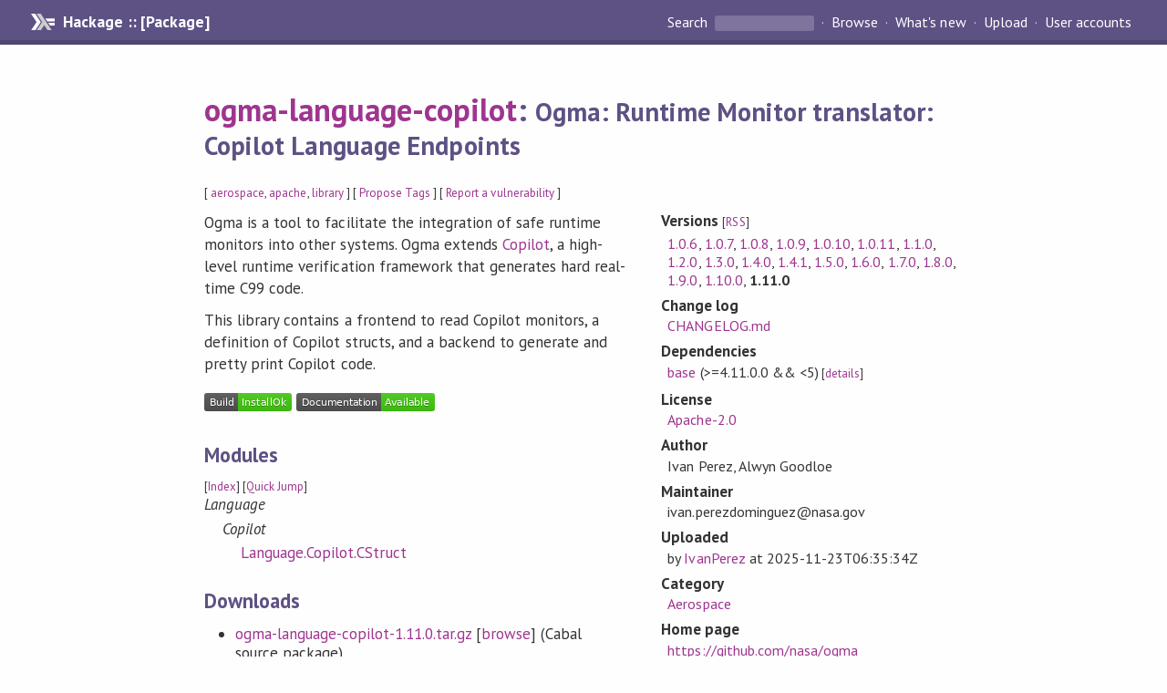

--- FILE ---
content_type: text/html; charset=utf-8
request_url: https://hackage.haskell.org/package/ogma-language-copilot
body_size: 6665
content:
<!DOCTYPE html>
<html>
<head>
    <link href="/package/ogma-language-copilot-1.11.0/docs/quick-jump.css" rel="stylesheet" type="text/css" title="QuickJump" />
  
  <meta name="viewport" content="width=device-width, initial-scale=1">
<link href="https://fonts.googleapis.com/css?family=PT+Sans:400,400i,700" rel="stylesheet">
<link rel="stylesheet" href="/static/hackage.css" type="text/css" />
<link rel="icon" type="image/png" href="/static/favicon.png" />
<link rel="search" type="application/opensearchdescription+xml" title="Hackage" href="/packages/opensearch.xml" />
  <link rel="stylesheet" href="https://cdn.jsdelivr.net/npm/prismjs@1.29.0/themes/prism-solarizedlight.min.css" media="(prefers-color-scheme: light)" />
  <link rel="stylesheet" href="https://cdn.jsdelivr.net/npm/prismjs@1.29.0/themes/prism-tomorrow.min.css" media="(prefers-color-scheme: dark)" />
  <title>
    ogma-language-copilot: Ogma: Runtime Monitor translator: Copilot Language Endpoints
  </title>
  <meta name="twitter:card" content="summary" />
  <meta name="twitter:site" content="@hackage" />
  <meta property="og:url" content="//hackage.haskell.org/package/ogma-language-copilot" />
  <meta property="og:site_name" content="Hackage" />
  <meta property="og:type" content="website">
  <meta property="og:title" content="ogma-language-copilot" />
  <meta property="og:description" content="Ogma: Runtime Monitor translator: Copilot Language Endpoints" />
  
  <link rel="canonical" href="https://hackage.haskell.org/package/ogma-language-copilot" />
  <script src="/static/jquery.min.js"></script>
  <script src="https://cdn.jsdelivr.net/npm/mathjax@3/es5/tex-chtml-full.js" type="text/javascript"></script>
  <base href="//hackage.haskell.org/package/ogma-language-copilot-1.11.0/" />
</head>

<body>
  <div id="page-header">

  <a class="caption" href="/">Hackage :: [Package]</a>

<ul class="links" id="page-menu">

    <li>
      <form action="/packages/search" method="get" class="search">
        <button type="submit">Search&nbsp;</button>
        <input type="text" name="terms" />
      </form>
    </li>

    <li><a href="/packages/browse">Browse</a></li>

    <li><a href="/packages/recent">What's new</a></li>

    <li><a href="/upload">Upload</a></li>

    <li><a href="/accounts">User accounts</a></li>
    

</ul>

</div>

  <div id="content">
    <h1><a href="//hackage.haskell.org/package/ogma-language-copilot">ogma-language-copilot</a>: <small>Ogma: Runtime Monitor translator: Copilot Language Endpoints</small></h1>
    <div style="font-size: small">
      [ <a href="/packages/tag/aerospace">aerospace</a>, <a href="/packages/tag/apache">apache</a>, <a href="/packages/tag/library">library</a> ]
      [ <a href="/package/ogma-language-copilot/tags/edit">Propose Tags</a> ]
      [ <a href="https://github.com/haskell/security-advisories/blob/main/CONTRIBUTING.md">Report a vulnerability</a> ]
    </div>

          
    

    <div id="flex-container">
      <div id="left-pane">

        <div id="description">
                    <p>Ogma is a tool to facilitate the integration of safe runtime monitors into
other systems. Ogma extends
<a href="https://github.com/Copilot-Language/copilot">Copilot</a>, a high-level runtime
verification framework that generates hard real-time C99 code.</p><p>This library contains a frontend to read Copilot monitors, a definition of Copilot
structs, and a backend to generate and pretty print Copilot code.</p>
          
          
        </div>

        <div id="badges" style="margin-top: 20px;">
                          <a href="reports/1">
                <img src="https://img.shields.io/static/v1?label=Build&message=InstallOk&color=success" />
              </a>
            
            
            
                          <img src="https://img.shields.io/static/v1?label=Documentation&message=Available&color=success" />
            
        </div>

        <div id="modules">
          <h2>Modules</h2><p style="font-size: small">[<a href="/package/ogma-language-copilot-1.11.0/docs/doc-index.html">Index</a>] [<a id="quickjump-trigger" href="#">Quick Jump</a>]</p><div id="module-list"><ul class="modules"><li><i>Language</i><ul class="modules"><li><i>Copilot</i><ul class="modules"><li><span class="module"><a href="/package/ogma-language-copilot-1.11.0/docs/Language-Copilot-CStruct.html">Language.Copilot.CStruct</a></span></li></ul></li></ul></li></ul></div>
        </div>

        

        <div id="downloads">
          <h2>Downloads</h2><ul><li><a href="/package/ogma-language-copilot-1.11.0/ogma-language-copilot-1.11.0.tar.gz">ogma-language-copilot-1.11.0.tar.gz</a> [<a href="/package/ogma-language-copilot-1.11.0/src/">browse</a>] (Cabal source package)</li><li><a href="/package/ogma-language-copilot-1.11.0/ogma-language-copilot.cabal">Package description</a> (as included in the package)</li></ul>
        </div>

        <div id="maintainer-corner">
          <h4>Maintainer's Corner</h4>
          <p><a href="/package/ogma-language-copilot/maintainers">Package maintainers</a></p>
          <ul>
            <li>
              <a href="/user/IvanPerez">IvanPerez</a>
            </li>
          </ul>
          <p>For package maintainers and hackage trustees</p>
          <ul>
            <li>
              <a href="//hackage.haskell.org/package/ogma-language-copilot/maintain">
                edit package information
              </a>
            </li>
          </ul>
          <p>Candidates</p>
          <ul>
            <li>
              No Candidates
            </li>
          </ul>
        </div>

      </div><!-- /left-pane -->


      <div id="properties">
        <table class="properties">
          <tbody>

            <tr>
              <th>Versions <span style="font-weight:normal;font-size: small;">[<a href="/package/ogma-language-copilot.rss">RSS</a>]</span></th>
              <td><a href="/package/ogma-language-copilot-1.0.6">1.0.6</a>, <a href="/package/ogma-language-copilot-1.0.7">1.0.7</a>, <a href="/package/ogma-language-copilot-1.0.8">1.0.8</a>, <a href="/package/ogma-language-copilot-1.0.9">1.0.9</a>, <a href="/package/ogma-language-copilot-1.0.10">1.0.10</a>, <a href="/package/ogma-language-copilot-1.0.11">1.0.11</a>, <a href="/package/ogma-language-copilot-1.1.0">1.1.0</a>, <a href="/package/ogma-language-copilot-1.2.0">1.2.0</a>, <a href="/package/ogma-language-copilot-1.3.0">1.3.0</a>, <a href="/package/ogma-language-copilot-1.4.0">1.4.0</a>, <a href="/package/ogma-language-copilot-1.4.1">1.4.1</a>, <a href="/package/ogma-language-copilot-1.5.0">1.5.0</a>, <a href="/package/ogma-language-copilot-1.6.0">1.6.0</a>, <a href="/package/ogma-language-copilot-1.7.0">1.7.0</a>, <a href="/package/ogma-language-copilot-1.8.0">1.8.0</a>, <a href="/package/ogma-language-copilot-1.9.0">1.9.0</a>, <a href="/package/ogma-language-copilot-1.10.0">1.10.0</a>, <strong>1.11.0</strong></td>
            </tr>

                        <tr>
              <th>Change&nbsp;log</th>
              <td class="word-wrap"><a href="/package/ogma-language-copilot-1.11.0/changelog">CHANGELOG.md</a></td>
            </tr>
            

            <tr>
              <th>Dependencies</th>
              <td><span style="white-space: nowrap"><a href="/package/base">base</a> (&gt;=4.11.0.0 &amp;&amp; &lt;5)</span><span style="font-size: small"> [<a href="/package/ogma-language-copilot-1.11.0/dependencies">details</a>]</span></td>
            </tr>

            

            <tr>
              <th>License</th>
              <td class="word-wrap"><a href="/package/ogma-language-copilot-1.11.0/src/LICENSE">Apache-2.0</a></td>
            </tr>

            

            <tr>
              <th>Author</th>
              <td class="word-wrap">Ivan Perez, Alwyn Goodloe</td>
            </tr>
            <tr>
              <th>Maintainer</th>
              <td class="word-wrap">ivan.perezdominguez@nasa.gov</td>
            </tr>

            <tr>
              <th>Uploaded</th>
              <td>by <a href="/user/IvanPerez">IvanPerez</a> at <span title="Sun Nov 23 06:35:34 UTC 2025">2025-11-23T06:35:34Z</span></td>
            </tr>

            

            <!-- Obsolete/deprecated 'Stability' field hidden
                 c.f. http://stackoverflow.com/questions/3841218/conventions-for-stability-field-of-cabal-packages
            <tr>
              <th>Stability</th>
              <td>Unknown</td>
            </tr>
            -->

                        <tr>
              <th>Category</th>
              <td><a href="/packages/#cat:Aerospace">Aerospace</a></td>
            </tr>
            

                        <tr>
              <th>Home page</th>
              <td class="word-wrap">
                <a href=https://github.com/nasa/ogma>https://github.com/nasa/ogma</a>
              </td>
            </tr>
            

                        <tr>
              <th>Bug&nbsp;tracker</th>
              <td class="word-wrap">
                <a href="https://github.com/nasa/ogma/issues">https://github.com/nasa/ogma/issues</a>
              </td>
            </tr>
            

                        <tr>
              <th>Source&nbsp;repo</th>
              <td class="word-wrap">head: git clone <a href="git@github.com:nasa/ogma.git">git@github.com:nasa/ogma.git</a>(ogma-language-copilot)</td>
            </tr>
            

                        <tr>
              <th>Distributions</th>
              <td>LTSHaskell:<a href="https://www.stackage.org/package/ogma-language-copilot">1.7.0</a>, NixOS:<a href="http://hydra.nixos.org/job/nixpkgs/trunk/haskellPackages.ogma-language-copilot.x86_64-linux">1.7.0</a>, Stackage:<a href="https://www.stackage.org/package/ogma-language-copilot">1.11.0</a></td>
            </tr>
            

                        <tr>
              <th>Reverse Dependencies</th>
              <td>1 direct, 0 indirect <span style="font-size: small" class="revdepdetails"> [<a href="">details</a>]</span></td>
            </tr>
            <script>
              $('.revdepdetails').click(function(e) {
                e.preventDefault();
                var html = '<div><b>Direct</b><br /><p><a href="/package/ogma-core">ogma-core</a></p></div><span style="font-size: small"> [<a href="/package/ogma-language-copilot/reverse">details</a>]</span>'
                modal.open({ content: html});
              });
            </script>
            

            

            <tr>
              <th>Downloads</th>
              <td>777 total (47 in the last 30 days)</td>
            </tr>

            <tr>
              <th> Rating</th>
              <td>(no votes yet)
              <span style="font-size: small">[estimated by <a href="https://en.wikipedia.org/wiki/Bayesian_average">Bayesian average</a>]</span></td>
            </tr>

            <tr>
              <th>Your&nbsp;Rating</th>
              <td>
                <ul class="star-rating">
                  <li class="star uncool" id="1">&lambda;</li>
                  <li class="star uncool" id="2">&lambda;</li>
                  <li class="star uncool" id="3">&lambda;</li>
                </ul>
              
              </td>
            </tr>
            <tr>
              <th>Status</th>
              <td>Docs available <span style="font-size: small">[<a href="/package/ogma-language-copilot-1.11.0/reports/1">build log</a>]</span><br />Last success reported on 2025-11-23 <span style="font-size: small">[<a href="/package/ogma-language-copilot-1.11.0/reports/">all 1 reports</a>]</span></td>
            </tr>
          </tbody>
        </table>
      </div> <!-- /properties -->
    </div><!-- /flex-container -->

    
  </div> <!-- /content -->

  <style>
  div#overlay {
    position: fixed;
    top: 0;
    left: 0;
    width: 100%;
    height: 100%;
    background: #000;
    opacity: 0.5;
    filter: alpha(opacity=50);
  }

  div#modal {
    position: absolute;
    width: 200px;
    background: rgba(0, 0, 0, 0.2);
    border-radius: 14px;
    padding: 8px;
  }

  div#modal #content {
    border-radius: 8px;
    padding: 20px;
  }

  div#modal #close {
    position: absolute;
    background: url([data-uri]) 0 0 no-repeat;
    width: 24px;
    height: 27px;
    display: block;
    text-indent: -9999px;
    top: -7px;
    right: -7px;
  }

  .cool {
    color: gold;
    text-shadow:
    -1px -1px 0 #000,
    1px -1px 0 #000,
    -1px 1px 0 #000,
    1px 1px 0 #000;
  }

  .uncool {
    color: white;
    text-shadow:
    -1px -1px 0 #000,
    1px -1px 0 #000,
    -1px 1px 0 #000,
    1px 1px 0 #000;
  }

  .star-rating {
    margin: 0;
    list-style-type: none;
    font-size: 150%;
    color: black;
  }

  .star-rating li {
    float: left;
    margin: 0 1% 0 1%;
    cursor: pointer;
  }

  .clear-rating {
    font-size: small;
  }

</style>

<script>
  // Modals
  var modal = (function() {
    var
      method = {},
      overlay,
      modal,
      content,
      close;

    // Center the modal in the viewport
    method.center = function() {
      var top, left;

      top = Math.max($(window).height() - modal.outerHeight(), 0) / 2;
      left = Math.max($(window).width() - modal.outerWidth(), 0) / 2;

      modal.css({
        top: top + $(window).scrollTop(),
        left: left + $(window).scrollLeft()
      });
    };

    // Open the modal
    method.open = function(settings) {
      content.empty().append(settings.content);

      modal.css({
        width: settings.width || 'auto',
        height: settings.height || 'auto'
      });

      method.center();
      $(window).bind('resize.modal', method.center);
      modal.show();
      overlay.show();
    };

    // Close the modal
    method.close = function() {
      modal.hide();
      overlay.hide();
      content.empty();
      $(window).unbind('resize.modal');
    };

    // Generate the HTML and add it to the document
    overlay = $('<div id="overlay"></div>');
    modal = $('<div id="modal"></div>');
    content = $('<div id="content"></div>');
    close = $('<a id="close" href="#">close</a>');

    modal.hide();
    overlay.hide();
    modal.append(content, close);

    $(document).ready(function() {
      $('body').append(overlay, modal);
    });

    close.click(function(e) {
      e.preventDefault();
      method.close();
    });

    return method;
  }());
</script>

<script>
  // Voting
  var votesUrl = '/package/ogma-language-copilot/votes';
  var star = {
    "id"       : undefined,
    "selected" : false
  };
  $('.star').mouseenter(function() {
    if (star.selected === false) {
      fill_stars(this.id, "in");
    }
  });
  $('.star').mouseleave(function() {
    if (star.selected === false) {
      fill_stars(this.id, "out");
    }
  });
  $('.star').click(function() {
    fill_stars(3, "out");
    fill_stars(this.id, "in");
    star.selected = true;
    star.id = this.id;
    var formData = {
      score: this.id
    }
    $.post(votesUrl, formData).done(function(data) {
        if(data != "Package voted for successfully") {
            modal.open({ content: data});
	}
    });
  });
  $('.clear-rating').click(function(e) {
    e.preventDefault()
    fill_stars(3, "out");
    star.selected = false;
    $.ajax({
      url: votesUrl,
      type: 'DELETE',
      success: function(result) {
        if(result != "Package vote removed successfully") {
          modal.open({ content: result });
	}
      }
    });
  });
  $(function() {
       var userRating = parseInt($("#userRating").val(),10);
       if(userRating > 0) {
         fill_stars(userRating,"in")
         star.selected = true;
         star.id       = userRating;
       }
  });
  var fill_stars = function(num, direction) {
    if (direction === "in")
      for (i = 0; i <= parseInt(num); i++)
        $("#" + i).removeClass('uncool').addClass('cool');
    else
      for (i = 0; i <= parseInt(num); i++)
        $("#" + i).removeClass('cool').addClass('uncool');
  }
</script>
  <div style="clear:both"></div>
  <div id="footer">
  <p>
    Produced by <a href="/">hackage</a> and <a href="http://haskell.org/cabal/">Cabal</a> 3.16.1.0.
  </p>
</div>

    <script src="/package/ogma-language-copilot-1.11.0/docs/quick-jump.min.js" type="text/javascript"></script>
  <script type="text/javascript"> quickNav.init("/package/ogma-language-copilot-1.11.0/docs", function(toggle) {var t = document.getElementById('quickjump-trigger');if (t) {t.onclick = function(e) { e.preventDefault(); toggle(); };}}); </script>
  

  

</body>
</html>

--- FILE ---
content_type: text/css; charset=utf-8
request_url: https://cdn.jsdelivr.net/npm/prismjs@1.29.0/themes/prism-solarizedlight.min.css
body_size: 260
content:
code[class*=language-],pre[class*=language-]{color:#657b83;font-family:Consolas,Monaco,'Andale Mono','Ubuntu Mono',monospace;font-size:1em;text-align:left;white-space:pre;word-spacing:normal;word-break:normal;word-wrap:normal;line-height:1.5;-moz-tab-size:4;-o-tab-size:4;tab-size:4;-webkit-hyphens:none;-moz-hyphens:none;-ms-hyphens:none;hyphens:none}code[class*=language-] ::-moz-selection,code[class*=language-]::-moz-selection,pre[class*=language-] ::-moz-selection,pre[class*=language-]::-moz-selection{background:#073642}code[class*=language-] ::selection,code[class*=language-]::selection,pre[class*=language-] ::selection,pre[class*=language-]::selection{background:#073642}pre[class*=language-]{padding:1em;margin:.5em 0;overflow:auto;border-radius:.3em}:not(pre)>code[class*=language-],pre[class*=language-]{background-color:#fdf6e3}:not(pre)>code[class*=language-]{padding:.1em;border-radius:.3em}.token.cdata,.token.comment,.token.doctype,.token.prolog{color:#93a1a1}.token.punctuation{color:#586e75}.token.namespace{opacity:.7}.token.boolean,.token.constant,.token.deleted,.token.number,.token.property,.token.symbol,.token.tag{color:#268bd2}.token.attr-name,.token.builtin,.token.char,.token.inserted,.token.selector,.token.string,.token.url{color:#2aa198}.token.entity{color:#657b83;background:#eee8d5}.token.atrule,.token.attr-value,.token.keyword{color:#859900}.token.class-name,.token.function{color:#b58900}.token.important,.token.regex,.token.variable{color:#cb4b16}.token.bold,.token.important{font-weight:700}.token.italic{font-style:italic}.token.entity{cursor:help}

--- FILE ---
content_type: application/javascript
request_url: https://hackage.haskell.org/package/ogma-language-copilot-1.11.0/docs/quick-jump.min.js
body_size: 9950
content:
!function i(s,a,l){function c(t,e){if(!a[t]){if(!s[t]){var n="function"==typeof require&&require;if(!e&&n)return n(t,!0);if(u)return u(t,!0);var o=new Error("Cannot find module '"+t+"'");throw o.code="MODULE_NOT_FOUND",o}var r=a[t]={exports:{}};s[t][0].call(r.exports,function(e){return c(s[t][1][e]||e)},r,r.exports,i,s,a,l)}return a[t].exports}for(var u="function"==typeof require&&require,e=0;e<l.length;e++)c(l[e]);return c}({1:[function(e,t,n){"use strict";var o,r=this&&this.__extends||(o=Object.setPrototypeOf||{__proto__:[]}instanceof Array&&function(e,t){e.__proto__=t}||function(e,t){for(var n in t)t.hasOwnProperty(n)&&(e[n]=t[n])},function(e,t){function n(){this.constructor=e}o(e,t),e.prototype=null===t?Object.create(t):(n.prototype=t.prototype,new n)});Object.defineProperty(n,"__esModule",{value:!0});var i=e("fuse.js"),s=e("preact"),a=s.h,l=s.Component;var c=function(e){function t(){return null!==e&&e.apply(this,arguments)||this}return r(t,e),t.prototype.render=function(t){return a("li",null,a("a",{href:"#",onClick:function(e){e.preventDefault(),t.onClick()}},t.title))},t}(l);function u(e){var t=document.querySelector("#page-menu"),n=document.createElement("li");t.insertBefore(n,t.firstChild),s.render(a(c,{onClick:e,title:"Quick Jump"}),t,n)}function h(e,t){return t.length<=e?t:t.slice(0,e)}var p=function(t){function e(){var e=null!==t&&t.apply(this,arguments)||this;return e.linkIndex=0,e.focusPlease=!1,e.navigatedByKeyboard=!1,e}return r(e,t),e.prototype.componentWillMount=function(){var e,t,n,o,r=this;this.setState({searchString:"",isVisible:!1,expanded:{},activeLinkIndex:-1,moduleResults:[]}),e=this.props.baseUrl+"/doc-index.json",t=function(e){r.setState({fuse:new i(e,{threshold:.25,caseSensitive:!0,includeScore:!0,tokenize:!0,keys:[{name:"name",weight:.7},{name:"module",weight:.3}]}),moduleResults:[]})},n=function(e){console&&console.error("could not load 'doc-index.json' for searching",e),r.setState({failedLoading:!0})},(o=new XMLHttpRequest).onreadystatechange=function(){if(o.readyState===XMLHttpRequest.DONE)if(200===o.status){if(t)try{t(JSON.parse(o.responseText))}catch(e){n(o)}}else n&&n(o)},o.open("GET",e,!0),o.send(),document.addEventListener("mousedown",this.hide.bind(this)),document.addEventListener("keydown",function(e){r.state.isVisible&&("Escape"===e.key?r.hide():"ArrowUp"===e.key||"k"===e.key&&e.ctrlKey?(e.preventDefault(),r.navigateLinks(-1)):"ArrowDown"===e.key||"j"===e.key&&e.ctrlKey?(e.preventDefault(),r.navigateLinks(1)):"Enter"===e.key&&0<=r.state.activeLinkIndex&&r.followActiveLink()),"s"===e.key&&"input"!==e.target.tagName.toLowerCase()&&(e.preventDefault(),r.show())})},e.prototype.hide=function(){this.setState({isVisible:!1,searchString:""})},e.prototype.show=function(){this.state.isVisible||(this.focusPlease=!0,this.setState({isVisible:!0,activeLinkIndex:-1}))},e.prototype.toggleVisibility=function(){this.state.isVisible?this.hide():this.show()},e.prototype.navigateLinks=function(e){var t=Math.max(-1,Math.min(this.linkIndex-1,this.state.activeLinkIndex+e));this.navigatedByKeyboard=!0,this.setState({activeLinkIndex:t})},e.prototype.followActiveLink=function(){this.activeLinkAction&&this.activeLinkAction()},e.prototype.updateResults=function(){var e=this.input&&this.input.value||"",t=this.state.fuse.search(e),o={};t.forEach(function(e){var t=e.item.module;(o[t]||(o[t]=[])).push(e)});var r=[],n=function(e){var t=o[e],n=0;t.forEach(function(e){n+=1/e.score}),r.push({module:e,totalScore:1/n,items:t})};for(var i in o)n(i);r.sort(function(e,t){return e.totalScore-t.totalScore}),this.setState({searchString:e,isVisible:!0,moduleResults:r})},e.prototype.componentDidUpdate=function(){if(this.searchResults&&this.activeLink&&this.navigatedByKeyboard){var e=this.activeLink.getClientRects()[0],t=this.searchResults.getClientRects()[0].top;e.bottom>window.innerHeight?this.searchResults.scrollTop+=e.bottom-window.innerHeight+80:e.top<t&&(this.searchResults.scrollTop-=t-e.top+80)}this.focusPlease&&this.input&&this.input.focus(),this.navigatedByKeyboard=!1,this.focusPlease=!1},e.prototype.componentDidMount=function(){this.props.showHideTrigger(this.toggleVisibility.bind(this))},e.prototype.render=function(e,t){var r=this;if(t.failedLoading){var n="file:"==window.location.protocol;return a("div",{id:"search",class:t.isVisible?"":"hidden"},a("div",{id:"search-results"},a("p",{class:"error"},"Failed to load file 'doc-index.json' containing definitions in this package."),n?a("p",{class:"error"},"To use quick jump, load this page with HTTP (from a local static file web server) instead of using the ",a("code",null,"file://")," protocol. (For security reasons, it is not possible to fetch auxiliary files using JS in a HTML page opened with ",a("code",null,"file://"),".)"):[]))}this.linkIndex=0;var o=function(e){e.stopPropagation()},i=h(10,t.moduleResults).map(function(e){return r.renderResultsInModule(e)});return a("div",{id:"search",class:t.isVisible?"":"hidden"},a("div",{id:"search-form",onMouseDown:o},a("input",{placeholder:"Search in package by name",ref:function(e){r.input=e},onFocus:this.show.bind(this),onClick:this.show.bind(this),onInput:this.updateResults.bind(this)})),a("div",{id:"search-results",ref:function(e){r.searchResults=e},onMouseDown:o,onMouseOver:function(e){for(var t=e.target;t&&"function"==typeof t.getAttribute;){var n=t.getAttribute("data-link-index");if("string"==typeof n){var o=parseInt(n,10);r.setState({activeLinkIndex:o});break}t=t.parentNode}}},""===t.searchString?[a(v,null),a(f,null)]:0==i.length?a(g,{searchString:t.searchString}):a("ul",null,i)))},e.prototype.renderResultsInModule=function(e){var n=this,t=e.items,o=e.module,r=this.state.expanded[o]||t.length<=10,i=r?t:h(8,t);return a("li",{class:"search-module"},a("h4",null,o),a("ul",null,i.map(function(e){return t=e.item,a("li",{class:"search-result"},n.navigationLink(n.props.baseUrl+"/"+t.link,{},a(d,{html:t.display_html})));var t}),r?[]:a("li",{class:"more-results"},this.actionLink(function(){var e=Object.assign({},n.state.expanded);e[o]=!0,n.setState({expanded:e})},{},"show "+(t.length-i.length)+" more results from this module"))))},e.prototype.navigationLink=function(e,t){for(var n=this,o=[],r=2;r<arguments.length;r++)o[r-2]=arguments[r];var i=Object.assign({href:e,onClick:this.hide.bind(this)},t);return this.menuLink.apply(this,[i,function(){window.location.href=e,n.hide()}].concat(o))},e.prototype.actionLink=function(t,e){for(var n=[],o=2;o<arguments.length;o++)n[o-2]=arguments[o];var r=Object.assign({href:"#",onClick:function(e){e.preventDefault(),t()}},e);return this.menuLink.apply(this,[r,t].concat(n))},e.prototype.menuLink=function(e,t){for(var n=this,o=[],r=2;r<arguments.length;r++)o[r-2]=arguments[r];var i=this.linkIndex;i===this.state.activeLinkIndex&&(e.class=(e.class?e.class+" ":"")+"active-link",e.ref=function(e){e&&(n.activeLink=e)},this.activeLinkAction=t);var s=Object.assign({"data-link-index":i},e);return this.linkIndex+=1,a.apply(void 0,["a",s].concat(o))},e}(l),d=function(e){function t(){return null!==e&&e.apply(this,arguments)||this}return r(t,e),t.prototype.shouldComponentUpdate=function(e){return this.props.html!==e.html},t.prototype.render=function(e){return a("div",{dangerouslySetInnerHTML:{__html:e.html}})},t}(l);function f(){return a("table",{class:"keyboard-shortcuts"},a("tr",null,a("th",null,"Key"),a("th",null,"Shortcut")),a("tr",null,a("td",null,a("span",{class:"key"},"s")),a("td",null,"Open this search box")),a("tr",null,a("td",null,a("span",{class:"key"},"esc")),a("td",null,"Close this search box")),a("tr",null,a("td",null,a("span",{class:"key"},"↓"),",",a("span",{class:"key"},"ctrl")," + ",a("span",{class:"key"},"j")),a("td",null,"Move down in search results")),a("tr",null,a("td",null,a("span",{class:"key"},"↑"),",",a("span",{class:"key"},"ctrl")," + ",a("span",{class:"key"},"k")),a("td",null,"Move up in search results")),a("tr",null,a("td",null,a("span",{class:"key"},"↵")),a("td",null,"Go to active search result")))}function v(){return a("p",null,"You can find any exported type, constructor, class, function or pattern defined in this package by (approximate) name.")}function g(e){var t=[a("p",null,"Your search for '",e.searchString,"' produced the following list of results: ",a("code",null,"[]"),"."),a("p",null,a("code",null,"Nothing")," matches your query for '",e.searchString,"'."),a("p",null,a("code",null,"Left \"no matches for '",e.searchString,"'\" :: Either String (NonEmpty SearchResult)"))];return t[(e.searchString||"a").charCodeAt(0)%t.length]}function _(e,t){s.render(a(p,{baseUrl:e||".",showHideTrigger:t||u}),document.body)}n.init=_,window.quickNav={init:_}},{"fuse.js":2,preact:3}],2:[function(e,t,n){var o,r;o=this,r=function(){return function(n){var o={};function r(e){if(o[e])return o[e].exports;var t=o[e]={i:e,l:!1,exports:{}};return n[e].call(t.exports,t,t.exports,r),t.l=!0,t.exports}return r.m=n,r.c=o,r.i=function(e){return e},r.d=function(e,t,n){r.o(e,t)||Object.defineProperty(e,t,{configurable:!1,enumerable:!0,get:n})},r.n=function(e){var t=e&&e.__esModule?function(){return e.default}:function(){return e};return r.d(t,"a",t),t},r.o=function(e,t){return Object.prototype.hasOwnProperty.call(e,t)},r.p="",r(r.s=8)}([function(e,t,n){"use strict";e.exports=function(e){return Array.isArray?Array.isArray(e):"[object Array]"===Object.prototype.toString.call(e)}},function(e,t,n){"use strict";var o=function(){function o(e,t){for(var n=0;n<t.length;n++){var o=t[n];o.enumerable=o.enumerable||!1,o.configurable=!0,"value"in o&&(o.writable=!0),Object.defineProperty(e,o.key,o)}}return function(e,t,n){return t&&o(e.prototype,t),n&&o(e,n),e}}();var u=n(5),h=n(7),y=n(4),r=function(){function m(e,t){var n=t.location,o=void 0===n?0:n,r=t.distance,i=void 0===r?100:r,s=t.threshold,a=void 0===s?.6:s,l=t.maxPatternLength,c=void 0===l?32:l,u=t.isCaseSensitive,h=void 0!==u&&u,p=t.tokenSeparator,d=void 0===p?/ +/g:p,f=t.findAllMatches,v=void 0!==f&&f,g=t.minMatchCharLength,_=void 0===g?1:g;!function(e,t){if(!(e instanceof t))throw new TypeError("Cannot call a class as a function")}(this,m),this.options={location:o,distance:i,threshold:a,maxPatternLength:c,isCaseSensitive:h,tokenSeparator:d,findAllMatches:v,minMatchCharLength:_},this.pattern=this.options.isCaseSensitive?e:e.toLowerCase(),this.pattern.length<=c&&(this.patternAlphabet=y(this.pattern))}return o(m,[{key:"search",value:function(e){if(this.options.isCaseSensitive||(e=e.toLowerCase()),this.pattern===e)return{isMatch:!0,score:0,matchedIndices:[[0,e.length-1]]};var t=this.options,n=t.maxPatternLength,o=t.tokenSeparator;if(this.pattern.length>n)return u(e,this.pattern,o);var r=this.options,i=r.location,s=r.distance,a=r.threshold,l=r.findAllMatches,c=r.minMatchCharLength;return h(e,this.pattern,this.patternAlphabet,{location:i,distance:s,threshold:a,findAllMatches:l,minMatchCharLength:c})}}]),m}();e.exports=r},function(e,t,n){"use strict";var u=n(0);e.exports=function(e,t){return function e(t,n,o){if(n){var r=n.indexOf("."),i=n,s=null;-1!==r&&(i=n.slice(0,r),s=n.slice(r+1));var a=t[i];if(null!=a)if(s||"string"!=typeof a&&"number"!=typeof a)if(u(a))for(var l=0,c=a.length;l<c;l+=1)e(a[l],s,o);else s&&e(a,s,o);else o.push(a.toString())}else o.push(t);return o}(e,t,[])}},function(e,t,n){"use strict";e.exports=function(){for(var e=0<arguments.length&&void 0!==arguments[0]?arguments[0]:[],t=1<arguments.length&&void 0!==arguments[1]?arguments[1]:1,n=[],o=-1,r=-1,i=0,s=e.length;i<s;i+=1){var a=e[i];a&&-1===o?o=i:a||-1===o||(t<=(r=i-1)-o+1&&n.push([o,r]),o=-1)}return e[i-1]&&t<=i-o&&n.push([o,i-1]),n}},function(e,t,n){"use strict";e.exports=function(e){for(var t={},n=e.length,o=0;o<n;o+=1)t[e.charAt(o)]=0;for(var r=0;r<n;r+=1)t[e.charAt(r)]|=1<<n-r-1;return t}},function(e,t,n){"use strict";var u=/[\-\[\]\/\{\}\(\)\*\+\?\.\\\^\$\|]/g;e.exports=function(e,t){var n=2<arguments.length&&void 0!==arguments[2]?arguments[2]:/ +/g,o=new RegExp(t.replace(u,"\\$&").replace(n,"|")),r=e.match(o),i=!!r,s=[];if(i)for(var a=0,l=r.length;a<l;a+=1){var c=r[a];s.push([e.indexOf(c),c.length-1])}return{score:i?.5:1,isMatch:i,matchedIndices:s}}},function(e,t,n){"use strict";e.exports=function(e,t){var n=t.errors,o=void 0===n?0:n,r=t.currentLocation,i=void 0===r?0:r,s=t.expectedLocation,a=void 0===s?0:s,l=t.distance,c=void 0===l?100:l,u=o/e.length,h=Math.abs(a-i);return c?u+h/c:h?1:u}},function(e,t,n){"use strict";var U=n(6),R=n(3);e.exports=function(e,t,n,o){for(var r=o.location,i=void 0===r?0:r,s=o.distance,a=void 0===s?100:s,l=o.threshold,c=void 0===l?.6:l,u=o.findAllMatches,h=void 0!==u&&u,p=o.minMatchCharLength,d=void 0===p?1:p,f=i,v=e.length,g=c,_=e.indexOf(t,f),m=t.length,y=[],k=0;k<v;k+=1)y[k]=0;if(-1!==_){var b=U(t,{errors:0,currentLocation:_,expectedLocation:f,distance:a});if(g=Math.min(b,g),-1!==(_=e.lastIndexOf(t,f+m))){var x=U(t,{errors:0,currentLocation:_,expectedLocation:f,distance:a});g=Math.min(x,g)}}_=-1;for(var S=[],w=1,L=m+v,C=1<<m-1,M=0;M<m;M+=1){for(var A=0,N=L;A<N;){U(t,{errors:M,currentLocation:f+N,expectedLocation:f,distance:a})<=g?A=N:L=N,N=Math.floor((L-A)/2+A)}L=N;var I=Math.max(1,f-N+1),T=h?v:Math.min(f+N,v)+m,O=Array(T+2);O[T+1]=(1<<M)-1;for(var P=T;I<=P;P-=1){var j=P-1,E=n[e.charAt(j)];if(E&&(y[j]=1),O[P]=(O[P+1]<<1|1)&E,0!==M&&(O[P]|=(S[P+1]|S[P])<<1|1|S[P+1]),O[P]&C&&(w=U(t,{errors:M,currentLocation:j,expectedLocation:f,distance:a}))<=g){if(g=w,(_=j)<=f)break;I=Math.max(1,2*f-_)}}if(g<U(t,{errors:M+1,currentLocation:f,expectedLocation:f,distance:a}))break;S=O}return{isMatch:0<=_,score:0===w?.001:w,matchedIndices:R(y,d)}}},function(e,t,n){"use strict";var o=function(){function o(e,t){for(var n=0;n<t.length;n++){var o=t[n];o.enumerable=o.enumerable||!1,o.configurable=!0,"value"in o&&(o.writable=!0),Object.defineProperty(e,o.key,o)}}return function(e,t,n){return t&&o(e.prototype,t),n&&o(e,n),e}}();var i=n(1),F=n(2),U=n(0),r=function(){function D(e,t){var n=t.location,o=void 0===n?0:n,r=t.distance,i=void 0===r?100:r,s=t.threshold,a=void 0===s?.6:s,l=t.maxPatternLength,c=void 0===l?32:l,u=t.caseSensitive,h=void 0!==u&&u,p=t.tokenSeparator,d=void 0===p?/ +/g:p,f=t.findAllMatches,v=void 0!==f&&f,g=t.minMatchCharLength,_=void 0===g?1:g,m=t.id,y=void 0===m?null:m,k=t.keys,b=void 0===k?[]:k,x=t.shouldSort,S=void 0===x||x,w=t.getFn,L=void 0===w?F:w,C=t.sortFn,M=void 0===C?function(e,t){return e.score-t.score}:C,A=t.tokenize,N=void 0!==A&&A,I=t.matchAllTokens,T=void 0!==I&&I,O=t.includeMatches,P=void 0!==O&&O,j=t.includeScore,E=void 0!==j&&j,U=t.verbose,R=void 0!==U&&U;!function(e,t){if(!(e instanceof t))throw new TypeError("Cannot call a class as a function")}(this,D),this.options={location:o,distance:i,threshold:a,maxPatternLength:c,isCaseSensitive:h,tokenSeparator:d,findAllMatches:v,minMatchCharLength:_,id:y,keys:b,includeMatches:P,includeScore:E,shouldSort:S,getFn:L,sortFn:M,verbose:R,tokenize:N,matchAllTokens:T},this.setCollection(e)}return o(D,[{key:"setCollection",value:function(e){return this.list=e}},{key:"search",value:function(e){this._log('---------\nSearch pattern: "'+e+'"');var t=this._prepareSearchers(e),n=t.tokenSearchers,o=t.fullSearcher,r=this._search(n,o),i=r.weights,s=r.results;return this._computeScore(i,s),this.options.shouldSort&&this._sort(s),this._format(s)}},{key:"_prepareSearchers",value:function(){var e=0<arguments.length&&void 0!==arguments[0]?arguments[0]:"",t=[];if(this.options.tokenize)for(var n=e.split(this.options.tokenSeparator),o=0,r=n.length;o<r;o+=1)t.push(new i(n[o],this.options));return{tokenSearchers:t,fullSearcher:new i(e,this.options)}}},{key:"_search",value:function(){var e=0<arguments.length&&void 0!==arguments[0]?arguments[0]:[],t=arguments[1],n=this.list,o={},r=[];if("string"==typeof n[0]){for(var i=0,s=n.length;i<s;i+=1)this._analyze({key:"",value:n[i],record:i,index:i},{resultMap:o,results:r,tokenSearchers:e,fullSearcher:t});return{weights:null,results:r}}for(var a={},l=0,c=n.length;l<c;l+=1)for(var u=n[l],h=0,p=this.options.keys.length;h<p;h+=1){var d=this.options.keys[h];if("string"!=typeof d){if(a[d.name]={weight:1-d.weight||1},d.weight<=0||1<d.weight)throw new Error("Key weight has to be > 0 and <= 1");d=d.name}else a[d]={weight:1};this._analyze({key:d,value:this.options.getFn(u,d),record:u,index:l},{resultMap:o,results:r,tokenSearchers:e,fullSearcher:t})}return{weights:a,results:r}}},{key:"_analyze",value:function(e,t){var n=e.key,o=e.arrayIndex,r=void 0===o?-1:o,i=e.value,s=e.record,a=e.index,l=t.tokenSearchers,c=void 0===l?[]:l,u=t.fullSearcher,h=void 0===u?[]:u,p=t.resultMap,d=void 0===p?{}:p,f=t.results,v=void 0===f?[]:f;if(null!=i){var g=!1,_=-1,m=0;if("string"==typeof i){this._log("\nKey: "+(""===n?"-":n));var y=h.search(i);if(this._log('Full text: "'+i+'", score: '+y.score),this.options.tokenize){for(var k=i.split(this.options.tokenSeparator),b=[],x=0;x<c.length;x+=1){var S=c[x];this._log('\nPattern: "'+S.pattern+'"');for(var w=!1,L=0;L<k.length;L+=1){var C=k[L],M=S.search(C),A={};M.isMatch?(A[C]=M.score,w=g=!0,b.push(M.score)):(A[C]=1,this.options.matchAllTokens||b.push(1)),this._log('Token: "'+C+'", score: '+A[C])}w&&(m+=1)}_=b[0];for(var N=b.length,I=1;I<N;I+=1)_+=b[I];_/=N,this._log("Token score average:",_)}var T=y.score;-1<_&&(T=(T+_)/2),this._log("Score average:",T);var O=!this.options.tokenize||!this.options.matchAllTokens||m>=c.length;if(this._log("\nCheck Matches: "+O),(g||y.isMatch)&&O){var P=d[a];P?P.output.push({key:n,arrayIndex:r,value:i,score:T,matchedIndices:y.matchedIndices}):(d[a]={item:s,output:[{key:n,arrayIndex:r,value:i,score:T,matchedIndices:y.matchedIndices}]},v.push(d[a]))}}else if(U(i))for(var j=0,E=i.length;j<E;j+=1)this._analyze({key:n,arrayIndex:j,value:i[j],record:s,index:a},{resultMap:d,results:v,tokenSearchers:c,fullSearcher:h})}}},{key:"_computeScore",value:function(e,t){this._log("\n\nComputing score:\n");for(var n=0,o=t.length;n<o;n+=1){for(var r=t[n].output,i=r.length,s=1,a=1,l=0;l<i;l+=1){var c=e?e[r[l].key].weight:1,u=(1===c?r[l].score:r[l].score||.001)*c;1!==c?a=Math.min(a,u):s*=r[l].nScore=u}t[n].score=1===a?s:a,this._log(t[n])}}},{key:"_sort",value:function(e){this._log("\n\nSorting...."),e.sort(this.options.sortFn)}},{key:"_format",value:function(e){var t=[];this.options.verbose&&this._log("\n\nOutput:\n\n",JSON.stringify(e));var n=[];this.options.includeMatches&&n.push(function(e,t){var n=e.output;t.matches=[];for(var o=0,r=n.length;o<r;o+=1){var i=n[o];if(0!==i.matchedIndices.length){var s={indices:i.matchedIndices,value:i.value};i.key&&(s.key=i.key),i.hasOwnProperty("arrayIndex")&&-1<i.arrayIndex&&(s.arrayIndex=i.arrayIndex),t.matches.push(s)}}}),this.options.includeScore&&n.push(function(e,t){t.score=e.score});for(var o=0,r=e.length;o<r;o+=1){var i=e[o];if(this.options.id&&(i.item=this.options.getFn(i.item,this.options.id)[0]),n.length){for(var s={item:i.item},a=0,l=n.length;a<l;a+=1)n[a](i,s);t.push(s)}else t.push(i.item)}return t}},{key:"_log",value:function(){var e;this.options.verbose&&(e=console).log.apply(e,arguments)}}]),D}();e.exports=r}])},"object"==typeof n&&"object"==typeof t?t.exports=r():"function"==typeof define&&define.amd?define("Fuse",[],r):"object"==typeof n?n.Fuse=r():o.Fuse=r()},{}],3:[function(e,m,t){!function(){"use strict";function n(e,t){var n,o,r,i,s=h;for(i=arguments.length;2<i--;)u.push(arguments[i]);for(t&&null!=t.children&&(u.length||u.push(t.children),delete t.children);u.length;)if((o=u.pop())&&void 0!==o.pop)for(i=o.length;i--;)u.push(o[i]);else"boolean"==typeof o&&(o=null),(r="function"!=typeof e)&&(null==o?o="":"number"==typeof o?o=String(o):"string"!=typeof o&&(r=!1)),r&&n?s[s.length-1]+=o:s===h?s=[o]:s.push(o),n=r;var a=new c;return a.nodeName=e,a.children=s,a.attributes=null==t?void 0:t,a.key=null==t?void 0:t.key,void 0!==R.vnode&&R.vnode(a),a}function C(e,t){for(var n in t)e[n]=t[n];return e}function i(e){!e.__d&&(e.__d=!0)&&1==d.push(e)&&(R.debounceRendering||r)(t)}function t(){var e,t=d;for(d=[];e=t.pop();)e.__d&&E(e)}function L(e,t){return e.__n===t||e.nodeName.toLowerCase()===t.toLowerCase()}function M(e){var t=C({},e.attributes);t.children=e.children;var n=e.nodeName.defaultProps;if(void 0!==n)for(var o in n)void 0===t[o]&&(t[o]=n[o]);return t}function A(e){var t=e.parentNode;t&&t.removeChild(e)}function v(e,t,n,o,r){if("className"===t&&(t="class"),"key"===t);else if("ref"===t)n&&n(null),o&&o(e);else if("class"!==t||r)if("style"===t){if(o&&"string"!=typeof o&&"string"!=typeof n||(e.style.cssText=o||""),o&&"object"==typeof o){if("string"!=typeof n)for(var i in n)i in o||(e.style[i]="");for(var i in o)e.style[i]="number"==typeof o[i]&&!1===p.test(i)?o[i]+"px":o[i]}}else if("dangerouslySetInnerHTML"===t)o&&(e.innerHTML=o.__html||"");else if("o"==t[0]&&"n"==t[1]){var s=t!==(t=t.replace(/Capture$/,""));t=t.toLowerCase().substring(2),o?n||e.addEventListener(t,l,s):e.removeEventListener(t,l,s),(e.__l||(e.__l={}))[t]=o}else if("list"!==t&&"type"!==t&&!r&&t in e){try{e[t]=null==o?"":o}catch(e){}null!=o&&!1!==o||"spellcheck"==t||e.removeAttribute(t)}else{var a=r&&t!==(t=t.replace(/^xlink:?/,""));null==o||!1===o?a?e.removeAttributeNS("http://www.w3.org/1999/xlink",t.toLowerCase()):e.removeAttribute(t):"function"!=typeof o&&(a?e.setAttributeNS("http://www.w3.org/1999/xlink",t.toLowerCase(),o):e.setAttribute(t,o))}else e.className=o||""}function l(e){return this.__l[e.type](R.event&&R.event(e)||e)}function N(){for(var e;e=D.pop();)R.afterMount&&R.afterMount(e),e.componentDidMount&&e.componentDidMount()}function I(e,t,n,o,r,i){F++||(g=null!=r&&void 0!==r.ownerSVGElement,_=null!=e&&!("__preactattr_"in e));var s=T(e,t,n,o,i);return r&&s.parentNode!==r&&r.appendChild(s),--F||(_=!1,i||N()),s}function T(e,t,n,o,r){var i=e,s=g;if(null!=t&&"boolean"!=typeof t||(t=""),"string"==typeof t||"number"==typeof t)return e&&void 0!==e.splitText&&e.parentNode&&(!e._component||r)?e.nodeValue!=t&&(e.nodeValue=t):(i=document.createTextNode(t),e&&(e.parentNode&&e.parentNode.replaceChild(i,e),O(e,!0))),i.__preactattr_=!0,i;var a,l,c=t.nodeName;if("function"==typeof c)return function(e,t,n,o){var r=e&&e._component,i=r,s=e,a=r&&e._componentConstructor===t.nodeName,l=a,c=M(t);for(;r&&!l&&(r=r.__u);)l=r.constructor===t.nodeName;r&&l&&(!o||r._component)?(j(r,c,3,n,o),e=r.base):(i&&!a&&(U(i),e=s=null),r=P(t.nodeName,c,n),e&&!r.__b&&(r.__b=e,s=null),j(r,c,1,n,o),e=r.base,s&&e!==s&&(s._component=null,O(s,!1)));return e}(e,t,n,o);if(g="svg"===c||"foreignObject"!==c&&g,c=String(c),(!e||!L(e,c))&&(a=c,(l=g?document.createElementNS("http://www.w3.org/2000/svg",a):document.createElement(a)).__n=a,i=l,e)){for(;e.firstChild;)i.appendChild(e.firstChild);e.parentNode&&e.parentNode.replaceChild(i,e),O(e,!0)}var u=i.firstChild,h=i.__preactattr_,p=t.children;if(null==h){h=i.__preactattr_={};for(var d=i.attributes,f=d.length;f--;)h[d[f].name]=d[f].value}return!_&&p&&1===p.length&&"string"==typeof p[0]&&null!=u&&void 0!==u.splitText&&null==u.nextSibling?u.nodeValue!=p[0]&&(u.nodeValue=p[0]):(p&&p.length||null!=u)&&function(e,t,n,o,r){var i,s,a,l,c,u=e.childNodes,h=[],p={},d=0,f=0,v=u.length,g=0,_=t?t.length:0;if(0!==v)for(var m=0;m<v;m++){var y=u[m],k=y.__preactattr_,b=_&&k?y._component?y._component.__k:k.key:null;null!=b?(d++,p[b]=y):(k||(void 0!==y.splitText?!r||y.nodeValue.trim():r))&&(h[g++]=y)}if(0!==_)for(var m=0;m<_;m++){l=t[m],c=null;var b=l.key;if(null!=b)d&&void 0!==p[b]&&(c=p[b],p[b]=void 0,d--);else if(f<g)for(i=f;i<g;i++)if(void 0!==h[i]&&(x=s=h[i],w=r,"string"==typeof(S=l)||"number"==typeof S?void 0!==x.splitText:"string"==typeof S.nodeName?!x._componentConstructor&&L(x,S.nodeName):w||x._componentConstructor===S.nodeName)){c=s,h[i]=void 0,i===g-1&&g--,i===f&&f++;break}c=T(c,l,n,o),a=u[m],c&&c!==e&&c!==a&&(null==a?e.appendChild(c):c===a.nextSibling?A(a):e.insertBefore(c,a))}var x,S,w;if(d)for(var m in p)void 0!==p[m]&&O(p[m],!1);for(;f<=g;)void 0!==(c=h[g--])&&O(c,!1)}(i,p,n,o,_||null!=h.dangerouslySetInnerHTML),function(e,t,n){var o;for(o in n)t&&null!=t[o]||null==n[o]||v(e,o,n[o],n[o]=void 0,g);for(o in t)"children"===o||"innerHTML"===o||o in n&&t[o]===("value"===o||"checked"===o?e[o]:n[o])||v(e,o,n[o],n[o]=t[o],g)}(i,t.attributes,h),g=s,i}function O(e,t){var n=e._component;n?U(n):(null!=e.__preactattr_&&e.__preactattr_.ref&&e.__preactattr_.ref(null),!1!==t&&null!=e.__preactattr_||A(e),o(e))}function o(e){for(e=e.lastChild;e;){var t=e.previousSibling;O(e,!0),e=t}}function P(e,t,n){var o,r=f.length;for(e.prototype&&e.prototype.render?(o=new e(t,n),a.call(o,t,n)):((o=new a(t,n)).constructor=e,o.render=s);r--;)if(f[r].constructor===e)return o.__b=f[r].__b,f.splice(r,1),o;return o}function s(e,t,n){return this.constructor(e,n)}function j(e,t,n,o,r){e.__x||(e.__x=!0,e.__r=t.ref,e.__k=t.key,delete t.ref,delete t.key,void 0===e.constructor.getDerivedStateFromProps&&(!e.base||r?e.componentWillMount&&e.componentWillMount():e.componentWillReceiveProps&&e.componentWillReceiveProps(t,o)),o&&o!==e.context&&(e.__c||(e.__c=e.context),e.context=o),e.__p||(e.__p=e.props),e.props=t,e.__x=!1,0!==n&&(1!==n&&!1===R.syncComponentUpdates&&e.base?i(e):E(e,1,r)),e.__r&&e.__r(e))}function E(e,t,n,o){if(!e.__x){var r,i,s,a=e.props,l=e.state,c=e.context,u=e.__p||a,h=e.__s||l,p=e.__c||c,d=e.base,f=e.__b,v=d||f,g=e._component,_=!1,m=p;if(e.constructor.getDerivedStateFromProps&&(l=C(C({},l),e.constructor.getDerivedStateFromProps(a,l)),e.state=l),d&&(e.props=u,e.state=h,e.context=p,2!==t&&e.shouldComponentUpdate&&!1===e.shouldComponentUpdate(a,l,c)?_=!0:e.componentWillUpdate&&e.componentWillUpdate(a,l,c),e.props=a,e.state=l,e.context=c),e.__p=e.__s=e.__c=e.__b=null,e.__d=!1,!_){r=e.render(a,l,c),e.getChildContext&&(c=C(C({},c),e.getChildContext())),d&&e.getSnapshotBeforeUpdate&&(m=e.getSnapshotBeforeUpdate(u,h));var y,k,b=r&&r.nodeName;if("function"==typeof b){var x=M(r);(i=g)&&i.constructor===b&&x.key==i.__k?j(i,x,1,c,!1):(y=i,e._component=i=P(b,x,c),i.__b=i.__b||f,i.__u=e,j(i,x,0,c,!1),E(i,1,n,!0)),k=i.base}else s=v,(y=g)&&(s=e._component=null),(v||1===t)&&(s&&(s._component=null),k=I(s,r,c,n||!d,v&&v.parentNode,!0));if(v&&k!==v&&i!==g){var S=v.parentNode;S&&k!==S&&(S.replaceChild(k,v),y||(v._component=null,O(v,!1)))}if(y&&U(y),(e.base=k)&&!o){for(var w=e,L=e;L=L.__u;)(w=L).base=k;k._component=w,k._componentConstructor=w.constructor}}for(!d||n?D.unshift(e):_||(e.componentDidUpdate&&e.componentDidUpdate(u,h,m),R.afterUpdate&&R.afterUpdate(e));e.__h.length;)e.__h.pop().call(e);F||o||N()}}function U(e){R.beforeUnmount&&R.beforeUnmount(e);var t=e.base;e.__x=!0,e.componentWillUnmount&&e.componentWillUnmount(),e.base=null;var n=e._component;n?U(n):t&&(t.__preactattr_&&t.__preactattr_.ref&&t.__preactattr_.ref(null),A(e.__b=t),f.push(e),o(t)),e.__r&&e.__r(null)}function a(e,t){this.__d=!0,this.context=t,this.props=e,this.state=this.state||{},this.__h=[]}var c=function(){},R={},u=[],h=[],r="function"==typeof Promise?Promise.resolve().then.bind(Promise.resolve()):setTimeout,p=/acit|ex(?:s|g|n|p|$)|rph|ows|mnc|ntw|ine[ch]|zoo|^ord/i,d=[],D=[],F=0,g=!1,_=!1,f=[];C(a.prototype,{setState:function(e,t){this.__s||(this.__s=this.state),this.state=C(C({},this.state),"function"==typeof e?e(this.state,this.props):e),t&&this.__h.push(t),i(this)},forceUpdate:function(e){e&&this.__h.push(e),E(this,2)},render:function(){}});var e={h:n,createElement:n,cloneElement:function(e,t){return n(e.nodeName,C(C({},e.attributes),t),2<arguments.length?[].slice.call(arguments,2):e.children)},Component:a,render:function(e,t,n){return I(n,e,{},!1,t,!1)},rerender:t,options:R};void 0!==m?m.exports=e:self.preact=e}()},{}]},{},[1]);
//# sourceMappingURL=quick-jump.min.js.map
